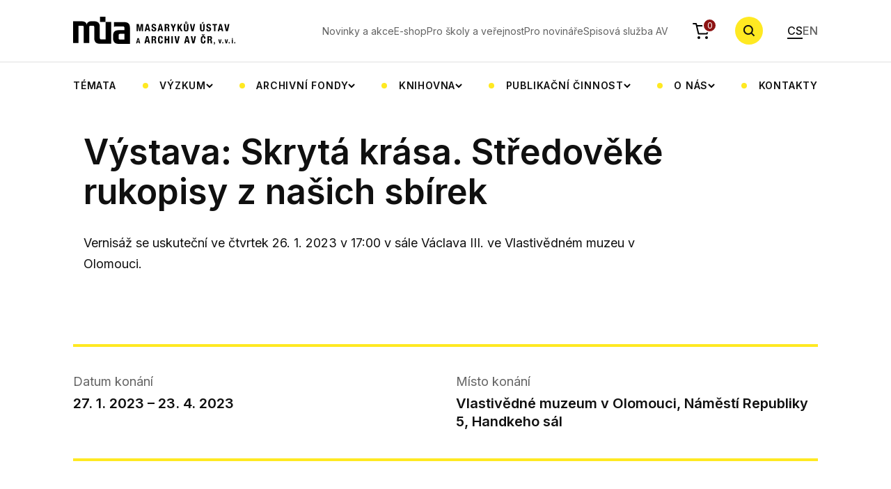

--- FILE ---
content_type: text/html; charset=UTF-8
request_url: https://www.mua.cas.cz/cs/udalost/vystava-skryta-krasa
body_size: 5541
content:
<!DOCTYPE html>
<html lang="cs" data-currency-symbol="Kč">
    <head>
        <meta charset="UTF-8">
        <title> Masarykův ústav a Archiv Akademie věd České republiky</title>
                <meta charset="UTF-8">
        <meta http-equiv="X-UA-Compatible" content="IE=edge">
        <meta name="viewport" content="width=device-width, initial-scale=1.0">
        <meta name="description" content="">
        <meta property="og:title" content="Masarykův ústav a Archiv Akademie věd České republiky" />
        <meta property="og:description" content="" />
        <meta property="og:url" content="https://www.mua.cas.cz/cs/udalost/vystava-skryta-krasa" />
        <meta property="og:site_name" content="Masarykův ústav a Archiv Akademie věd České republiky" />
                <meta property="og:image" content="https://mua.greendot.cz/build/img/hp-hero.jpg" />
        <meta property="og:image:type" content="image/jpg" />

                <link rel="alternate" href="https://www.mua.cas.cz/cs/udalost/vystava-skryta-krasa" hreflang="cs" />
        <link rel="alternate" href="https://www.mua.cas.cz/en/udalost/vystava-skryta-krasa" hreflang="en" />

        
        
                <link rel="apple-touch-icon" sizes="180x180" href="/build/favicon/apple-touch-icon.png">
        <link rel="icon" type="image/png" sizes="32x32" href="/build/favicon/favicon-32x32.png">
        <link rel="icon" type="image/png" sizes="16x16" href="/build/favicon/favicon-16x16.png">
        <link rel="manifest" href="/build/favicon/site.webmanifest">
        <link rel="mask-icon" href="/build/favicon/safari-pinned-tab.svg" color="#5bbad5">
        <meta name="msapplication-TileColor" content="#da532c">
        <meta name="theme-color" content="#ffffff">

        <!-- Google Fonts -->
        <link rel="preconnect" href="https://fonts.googleapis.com">
        <link rel="preconnect" href="https://fonts.gstatic.com" crossorigin>
        <link href="https://fonts.googleapis.com/css2?family=Inter:wght@400;500;600;700&display=swap" rel="stylesheet">
                    <link rel="stylesheet" href="/build/app.19c59f4e.css">
            <link rel="stylesheet" href="/build/glightboxCSS.8b668581.css">
        
                    <script src="/build/runtime.188fa053.js" defer></script><script src="/build/130.a5513593.js" defer></script><script src="/build/app.c0d07208.js" defer></script>
            <script src="/build/197.2baa5a20.js" defer></script><script src="/build/85.50860d60.js" defer></script><script src="/build/677.5a4e7ec9.js" defer></script><script src="/build/192.7f730b8c.js" defer></script><script src="/build/main.56b9ff2f.js" defer></script>
            <script src="/build/299.32adc6cc.js" defer></script><script src="/build/add_product.bd774568.js" defer></script>
            <script src="/build/522.f89454d5.js" defer></script><script src="/build/cart.8cbfdd8d.js" defer></script>
            <script src="/build/person_list.29abbdaa.js" defer></script>
            <script src="/build/356.7887627b.js" defer></script><script src="/build/calendar.fd8d4182.js" defer></script>
            <script src="/build/gallery.2da9496d.js" defer></script>
            <script src="/build/news.30f71def.js" defer></script>

            
            <script src="/build/js/plugins/glightbox.js"></script>
            </head>
    <body>
    <div class="bg-white header-wrapper">
        <div class="container">
            <header class="header">
                <a href="/cs" class="header__logo">
                    <img class="d-none d-xl-block" alt="MÚA" src="/build/svg/logo.svg">
                    <img class="d-block d-xl-none" alt="MÚA" src="/build/svg/logo-mob.svg">
                </a>
                <nav class="nav-top">
    <ul class="nav-top__list">
                    <li class="nav-top__item">
                <a href="/cs/aktualne-v-mua" class="nav-top__link">
                                            Novinky a akce
                                    </a>
            </li>
                    <li class="nav-top__item">
                <a href="/cs/publikace" class="nav-top__link">
                                            E-shop
                                    </a>
            </li>
                    <li class="nav-top__item">
                <a href="/cs/pro-skoly-a-verejnost" class="nav-top__link">
                                            Pro školy a veřejnost
                                    </a>
            </li>
                    <li class="nav-top__item">
                <a href="/cs/pro-novinare" class="nav-top__link">
                                            Pro novináře
                                    </a>
            </li>
                    <li class="nav-top__item">
                <a href="/cs/spisova-sluzba-av" class="nav-top__link">
                                            Spisová služba AV
                                    </a>
            </li>
            </ul>
</nav>
<a href="/cs/objednavka/obsah" class="header__cart">
    <img alt="cart" src="/build/svg/cart.svg" class="header__cart-icon">
    <div class="header__cart-count" id="headerCartOrderCount">0</div>
</a>
<button type="button" class="search-btn js-search-toggle">
    <!-- <img alt="search" class="search-btn__icon" src="/assets/svg/search.svg"> -->
    <svg class="search-btn__icon" width="18" height="18">
        <use href="/build/svg/search.svg#search" class="open"></use>
        <use href="/build/svg/search.svg#close" class="close"></use>
    </svg>
</button>
<div class="header__nav-toggle">
    <span></span>
    <span></span>
    <span></span>
</div>
<ul class="languages">
    <li class="languages__item">
        <a href="/cs/udalost/vystava-skryta-krasa" class="languages__link active">CS</a>
    </li>
    <li class="languages__item">
        <a href="/en/udalost/vystava-skryta-krasa" class="languages__link ">EN</a>
    </li>
</ul>


                <nav class="nav-categories">
    <ul class="nav-categories__list">
                                                                                                                                                                                                                                                                                                                                                                                                                                                                                                                                                                                                                                                                                                                                                                                                                                                                                                                                                                                                                                                                                                                                                                                                            
                                            <li class="nav-categories__item">
                            <a href="/cs/temata" class="nav-categories__link">
                                                                    Témata
                                                            </a>
                        </li>
                                                                                                                                                                                                                                                                                                                                                                                                    
                                            <li class="nav-categories__item nav-categories__item-dropdown">
                            <button type="button" class="nav-categories__link nav-categories__link-dropdown">
                                                                    Výzkum
                                                            </button>
                            <div class="cat-submenu">
                                <ul class="cat-submenu__list container">
                                                                                                                        <li class="cat-submenu__item">
                                                <a href="/cs/projekty" class="cat-submenu__link">
                                                                                                            Projekty
                                                                                                    </a>
                                            </li>
                                                                                                                                                                <li class="cat-submenu__item">
                                                <a href="/cs/tymy" class="cat-submenu__link">
                                                                                                            Týmy
                                                                                                    </a>
                                            </li>
                                                                                                                                                                <li class="cat-submenu__item">
                                                <a href="/cs/zahranicni-stipendiste-v-mua" class="cat-submenu__link">
                                                                                                            Zahraniční stipendisté v MÚA
                                                                                                    </a>
                                            </li>
                                                                                                            </ul>
                            </div>
                        </li>
                                                                                                                                                                                                                                                                                                                                                                                                                                                                                                                                                                                                                                                                                                                                                
                                            <li class="nav-categories__item nav-categories__item-dropdown">
                            <button type="button" class="nav-categories__link nav-categories__link-dropdown">
                                                                    Archivní fondy
                                                            </button>
                            <div class="cat-submenu">
                                <ul class="cat-submenu__list container">
                                                                                                                        <li class="cat-submenu__item">
                                                <a href="/cs/poprve-v-archivu" class="cat-submenu__link">
                                                                                                            Poprvé v archivu
                                                                                                    </a>
                                            </li>
                                                                                                                                                                <li class="cat-submenu__item">
                                                <a href="/cs/badatelna" class="cat-submenu__link">
                                                                                                            Badatelna
                                                                                                    </a>
                                            </li>
                                                                                                                                                                <li class="cat-submenu__item">
                                                <a href="/cs/archivni-fondy-a-databaze" class="cat-submenu__link">
                                                                                                            Archivní fondy a databáze
                                                                                                    </a>
                                            </li>
                                                                                                                                                                <li class="cat-submenu__item">
                                                <a href="/cs/vademecum" class="cat-submenu__link">
                                                                                                            Vademecum
                                                                                                    </a>
                                            </li>
                                                                                                                                                                <li class="cat-submenu__item">
                                                <a href="/cs/digitalizace-archivalii" class="cat-submenu__link">
                                                                                                            Digitalizace archiválií
                                                                                                    </a>
                                            </li>
                                                                                                                                                                <li class="cat-submenu__item">
                                                <a href="/cs/akvizice-osobnich-fondu" class="cat-submenu__link">
                                                                                                            Akvizice osobních fondů
                                                                                                    </a>
                                            </li>
                                                                                                                                                                                        </ul>
                            </div>
                        </li>
                                                                                                                                                                                                                                                                                                                                                                                                                                                                                                                                                                                                                                                                                                                                                                                                    
                                            <li class="nav-categories__item nav-categories__item-dropdown">
                            <button type="button" class="nav-categories__link nav-categories__link-dropdown">
                                                                    Knihovna
                                                            </button>
                            <div class="cat-submenu">
                                <ul class="cat-submenu__list container">
                                                                                                                        <li class="cat-submenu__item">
                                                <a href="/cs/knihovna-mua" class="cat-submenu__link">
                                                                                                            Knihovna MÚA, katalogy
                                                                                                    </a>
                                            </li>
                                                                                                                                                                <li class="cat-submenu__item">
                                                <a href="/cs/badatelna" class="cat-submenu__link">
                                                                                                            Badatelna
                                                                                                    </a>
                                            </li>
                                                                                                                                                                <li class="cat-submenu__item">
                                                <a href="/cs/o-knihovne" class="cat-submenu__link">
                                                                                                            O knihovně
                                                                                                    </a>
                                            </li>
                                                                                                                                                                <li class="cat-submenu__item">
                                                <a href="/cs/elektronicke-informacni-zdroje" class="cat-submenu__link">
                                                                                                            Elektronické informační zdroje
                                                                                                    </a>
                                            </li>
                                                                                                                                                                <li class="cat-submenu__item">
                                                <a href="/cs/katalogizace-knihovny-t-g-masaryka" class="cat-submenu__link">
                                                                                                            Katalogizace Knihovny T. G. Masaryka
                                                                                                    </a>
                                            </li>
                                                                                                                                                                <li class="cat-submenu__item">
                                                <a href="/cs/meziknihovni-vypujcni-sluzba" class="cat-submenu__link">
                                                                                                            Meziknihovní výpůjční služba
                                                                                                    </a>
                                            </li>
                                                                                                                                                                <li class="cat-submenu__item">
                                                <a href="/cs/novinky-v-knihovnach-masarykova-ustavu-a-archivu-av-Cr" class="cat-submenu__link">
                                                                                                            Novinky v knihovnách MÚA
                                                                                                    </a>
                                            </li>
                                                                                                            </ul>
                            </div>
                        </li>
                                                                                                                                                                                                                                                                                                                                                                                                                                                                                                                                                                                                    
                                            <li class="nav-categories__item nav-categories__item-dropdown">
                            <button type="button" class="nav-categories__link nav-categories__link-dropdown">
                                                                    Publikační činnost
                                                            </button>
                            <div class="cat-submenu">
                                <ul class="cat-submenu__list container">
                                                                                                                        <li class="cat-submenu__item">
                                                <a href="/cs/publikace" class="cat-submenu__link">
                                                                                                            Publikace a e-shop
                                                                                                    </a>
                                            </li>
                                                                                                                                                                <li class="cat-submenu__item">
                                                <a href="/cs/casopisy" class="cat-submenu__link">
                                                                                                            Časopisy
                                                                                                    </a>
                                            </li>
                                                                                                                                                                <li class="cat-submenu__item">
                                                <a href="/cs/vedecke-vystupy" class="cat-submenu__link">
                                                                                                            Vědecké výstupy
                                                                                                    </a>
                                            </li>
                                                                                                                                                                <li class="cat-submenu__item">
                                                <a href="/cs/digitalni-vystupy" class="cat-submenu__link">
                                                                                                            Digitální výstupy
                                                                                                    </a>
                                            </li>
                                                                                                                                                                <li class="cat-submenu__item">
                                                <a href="/cs/nakladatelstvi" class="cat-submenu__link">
                                                                                                            Nakladatelství
                                                                                                    </a>
                                            </li>
                                                                                                            </ul>
                            </div>
                        </li>
                                                                                                                                                                                                                                                                                                                                                                                                                                                                                                                                                                                                                                                                                                                                                                                                                                                                                                                                
                                            <li class="nav-categories__item nav-categories__item-dropdown">
                            <button type="button" class="nav-categories__link nav-categories__link-dropdown">
                                                                    O nás
                                                            </button>
                            <div class="cat-submenu">
                                <ul class="cat-submenu__list container">
                                                                                                                        <li class="cat-submenu__item">
                                                <a href="/cs/o-ustavu" class="cat-submenu__link">
                                                                                                            O ústavu
                                                                                                    </a>
                                            </li>
                                                                                                                                                                                                                                            <li class="cat-submenu__item">
                                                <a href="/cs/oddeleni" class="cat-submenu__link">
                                                                                                            Oddělení
                                                                                                    </a>
                                            </li>
                                                                                                                                                                <li class="cat-submenu__item">
                                                <a href="/cs/zakladni-dokumenty-mUa-av-Cr" class="cat-submenu__link">
                                                                                                            Základní dokumenty MÚA AV ČR
                                                                                                    </a>
                                            </li>
                                                                                                                                                                                                                                            <li class="cat-submenu__item">
                                                <a href="/cs/lide" class="cat-submenu__link">
                                                                                                            Lidé
                                                                                                    </a>
                                            </li>
                                                                                                                                                                <li class="cat-submenu__item">
                                                <a href="/cs/spoluprace-a-partnerstvi" class="cat-submenu__link">
                                                                                                            Spolupráce a partnerství
                                                                                                    </a>
                                            </li>
                                                                                                                                                                                                                                                                                                                                                                                                    <li class="cat-submenu__item">
                                                <a href="/cs/fotogalerie" class="cat-submenu__link">
                                                                                                            Fotogalerie
                                                                                                    </a>
                                            </li>
                                                                                                            </ul>
                            </div>
                        </li>
                                                                                                                                                <li class="nav-categories__item">
                            <a href="/cs/kontakty" class="nav-categories__link">
                                                                    Kontakty
                                                            </a>
                        </li>
                                                </ul>
</nav>
            </header>
        </div>
    </div>
    <div class="fixed-header-fix"></div>
    <div class="search-wrap">
        <div class="container">
            <form class="search-row" method="GET" action="/cs/hledat/vyraz">
                <div class="search-row__input-wrap">
                    <label class="search-row__label" for="searchRow">Zadejte hledaný výraz</label>
                    <input type="search" id="searchRow" class="search-row__input" name="search" placeholder="Zadejte hledaný výraz">

                    <svg class="search-row__input-icon" width="17" height="17" viewBox="0 0 17 17" fill="none" xmlns="http://www.w3.org/2000/svg">
                        <path fill-rule="evenodd" clip-rule="evenodd" d="M11.7653 12.6067C9.02352 14.6623 5.11667 14.4433 2.62308 11.9497C-0.110587 9.21608 -0.110586 4.78392 2.62308 2.05025C5.35675 -0.683418 9.78891 -0.683418 12.5226 2.05025C15.0162 4.54384 15.2352 8.45069 13.1796 11.1925L17 15.013L15.5858 16.4272L11.7653 12.6067ZM11.1084 10.5355C9.15574 12.4882 5.98992 12.4882 4.0373 10.5355C2.08468 8.58291 2.08467 5.41709 4.0373 3.46447C5.98992 1.51184 9.15574 1.51184 11.1084 3.46447C13.061 5.41709 13.061 8.58291 11.1084 10.5355Z" fill="currentColor"/>
                    </svg>

                </div>
                <button type="submit" class="btn btn-primary">Vyhledat</button>
                <button type="button" name="Zavřit" class="search-row__close js-search-toggle">
                    <svg width="24" height="24" viewBox="0 0 24 24" fill="none" xmlns="http://www.w3.org/2000/svg">
                        <rect x="2.80762" y="4.22168" width="2" height="24" transform="rotate(-45 2.80762 4.22168)" fill="currentColor"/>
                        <rect x="19.7783" y="2.80762" width="2" height="24" transform="rotate(45 19.7783 2.80762)" fill="currentColor"/>
                    </svg>
                </button>
            </form>
        </div>
    </div>
    <div class="search-overlay"></div>
                                
            <section>
        <div class="container">
            <div class="col-12 col-lg-10">
                <h1 class="main-title">Výstava: Skrytá krása. Středověké rukopisy z našich sbírek</h1>
                <p>Vernisáž se uskuteční ve čtvrtek 26. 1. 2023 v 17:00 v sále Václava III. ve Vlastivědném muzeu v Olomouci.</p>
            </div>
        </div>
    </section>
    <section>
        <div class="container">
            <div class="call-for-papers">
                <div class="project-detail__section">
                    <h5 class="project-detail__section-heading">Datum konání</h5>
                    <div class="project-detail__section-content">
                                                                            
                                                                            
                                                    27. 1. 2023 – 23. 4. 2023
                                            </div>
                </div>
                                    <div class="project-detail__section">
                        <h5 class="project-detail__section-heading">Místo konání</h5>
                        <div class="project-detail__section-content">
                            Vlastivědné muzeum v Olomouci, Náměstí Republiky 5, Handkeho sál
                        </div>
                    </div>
                                            </div>
        </div>
    </section>
    <section>
        <div class="container content">
            <div class="row">
<div class="col-12 col-md-6">
<p>Cílem komorní přehlídky je představit středověké rukopisy ze sbírek Vlastivědného muzea v Olomouci, které byly doposud uzamčeny v trezorech. Většina z nich bude novodobé veřejnosti ukázána vůbec poprvé. Dokonce i proslavenou a taji opředenou Olomouckou knihu věšteb mohlo publikum na Moravě shlédnout naposledy před více než dvaceti lety.</p>
<p>Výstava chce zároveň tříbit zrak a navádět, jak a na co se dívat. Zabývá se proto nejen procesem, jak knihy vznikaly, ale osvětluje rovněž různé typy knižní výzdoby a ptá se po funkci vystavených rukopisů. Na konkrétních příkladech nechává poznat středověkou knižní kulturu a upozorňuje, čím jsou i zdánlivě nudné svazky zajímavé. Díky tomu nabízí pohled jak na dokonale iluminované středověké kodexy, tak i na jejich chudší příbuzné, od nichž se toho o dobové praxi můžeme hodně naučit.</p>
<p>Přehlídku obohatí doprovodný program. Kromě přednášky a kurátorských komentovaných prohlídek pro širokou veřejnost (Jiří Černý, Soňa Černá) uspořádá Vlastivědné muzeum v březnu a dubnu sérii prakticky zaměřených workshopů Markéty Poskočilové, které se budou zabývat vznikem rukopisné a tištěné knihy. Přesné termíny naleznete následně na webu muzea a facebooku.</p>
<p><a href="/build/files/skryta-krasa_plakat.pdf" class="link" title="Plakát (PDF)" target="_blank" rel="noopener">Plakát (PDF)</a></p>
<p><a href="/build/img/skryta-krasa_pozvanka.jpg" class="link" title="Pozvánka (PNG)" target="_blank" rel="noopener">Pozvánka (PNG)</a></p>
</div>
<div class="col-12 col-md-6 text-center"><img src="/build/img/skryta-krasa_plakat.jpg" class="mt-5 mb-5" alt="Plakát výstavy: Skrytá krása. Středověké rukopisy z našich sbírek" /></div>
</div>
        </div>
    </section>
    
    
    
        <footer class="footer">
            <div class="container">
                <div class="footer__row">
                    <div class="footer__col">
                        <h4 class="footer__heading">Kontakt</h4>
                        <p class="footer__text">
                            <a href="tel:+420286010110" class="footer__link">+420 286 010 110</a> <br>
                            <a href="mailto:mua@mua.cas.cz" class="footer__link">mua@mua.cas.cz</a> <br>
                            ID datové schránky: cgsns2j
                        </p>
                    </div>
                    <div class="footer__col">
                        <h4 class="footer__heading">Adresa</h4>
                        <p class="footer__text">
                            <b>Masarykův ústav a Archiv AV ČR, v. v. i.</b> <br>
                            Gabčíkova 2362/10 <br>
                            Praha 8 <br>
                            182 00
                        </p>
                    </div>
                    <div class="footer__col">
                        <h4 class="footer__heading">Fakturační údaje</h4>
                        <p class="footer__text">
                            Číslo účtu: 7654270028/5500 <br>
                            IČO: 67985921 <br>
                            DIČ: CZ67985921 <br>
                        </p>
                    </div>
                    <div class="footer__col">
                        <h4 class="footer__heading">Sledujte nás</h4>
                        <div class="d-flex gap-4">
                        <a href="https://www.facebook.com/masaryk.avcr/?locale=cs_CZ" target="_blank">
                            <img alt="Facebook" src="/build/svg/facebook.svg">
                        </a>
                           <a href="https://www.linkedin.com/company/masaryk-institute-and-archives-of-the-czech-academy-of-sciences/" target="_blank">
                            <img alt="LinkedIn" src="/build/svg/linkedin.svg">
                        </a>
                           <a href="https://www.youtube.com/@masarykavcr" target="_blank">
                            <img alt="Youtube" src="/build/svg/yt.svg">
                        </a>
                        </div>
                    </div>
                </div>
                <div class="footer__row footer__partners">
                    <a href="https://www.avcr.cz/">
                        <img alt="AVČR" src="/build/img/logo-AVCR.png">
                    </a>
                    <a href="https://gacr.cz/">
                        <img alt="GAČR" src="/build/img/logo-GACR.png">
                    </a>
                    <a href="https://www.tacr.cz/">
                        <img alt="TAČR" src="/build/img/logo-TACR.png">
                    </a>
                    <a href="https://www.mkcr.cz/">
                        <img alt="MKČR" src="/build/img/logo-MKCR.png">
                    </a>
                    <a href="https://european-union.europa.eu/select-language?destination=/node/1">
                        <img alt="EU" src="/build/img/logo-EU.png">
                    </a>
                    <a href="https://msmt.gov.cz/">
                        <img alt="MŠMT ČR" src="/build/img/logo-msmt.png">
                    </a>
                </div>
                <div class="footer__row">
                    <p class="footer__c">Copyright ©&nbsp;2026. Masarykův ústav a Archiv AV ČR, v. v. i.</p>
                    <p class="footer__c">
                    <a href="/cs/prohlaseni-o-pristupnosti">
                            Prohlášení o přístupnosti</a></p>
                </div>
            </div>

        </footer>
        <script defer>
            var lightbox = GLightbox();
            lightbox.on('open', (target) => {
            });
        </script>
    </body>
</html>


--- FILE ---
content_type: image/svg+xml
request_url: https://www.mua.cas.cz/build/svg/cart.svg
body_size: 343
content:
<svg width="26" height="23" viewBox="0 0 26 23" fill="none" xmlns="http://www.w3.org/2000/svg">
<path d="M1 1H5L5.77778 4M5.77778 4L8.5 15.5H20.5L25 4H5.77778Z" stroke="black" stroke-width="2" stroke-linecap="round" stroke-linejoin="round"/>
<circle cx="9" cy="21" r="2" fill="black"/>
<circle cx="20" cy="21" r="2" fill="black"/>
</svg>


--- FILE ---
content_type: application/javascript
request_url: https://www.mua.cas.cz/build/cart.8cbfdd8d.js
body_size: 4104
content:
(self.webpackChunk=self.webpackChunk||[]).push([[511],{48988:(t,e,r)=>{"use strict";r.r(e),r.d(e,{addToCart:()=>u,calculateProductVariantPrice:()=>g,changeAmountInCart:()=>p,checkEmail:()=>d,createAddToCartModal:()=>f,fetchJson:()=>c,getTranslations:()=>v,removeFromCart:()=>l,transportationPrice:()=>m});r(41539),r(88674),r(19601),r(92222),r(96649),r(96078),r(82526),r(41817),r(9653),r(69070),r(47941),r(57327),r(38880),r(89554),r(54747),r(49337),r(33321),r(32165),r(66992),r(78783),r(33948);function n(t){return n="function"==typeof Symbol&&"symbol"==typeof Symbol.iterator?function(t){return typeof t}:function(t){return t&&"function"==typeof Symbol&&t.constructor===Symbol&&t!==Symbol.prototype?"symbol":typeof t},n(t)}function o(t,e){var r=Object.keys(t);if(Object.getOwnPropertySymbols){var n=Object.getOwnPropertySymbols(t);e&&(n=n.filter((function(e){return Object.getOwnPropertyDescriptor(t,e).enumerable}))),r.push.apply(r,n)}return r}function a(t){for(var e=1;e<arguments.length;e++){var r=null!=arguments[e]?arguments[e]:{};e%2?o(Object(r),!0).forEach((function(e){i(t,e,r[e])})):Object.getOwnPropertyDescriptors?Object.defineProperties(t,Object.getOwnPropertyDescriptors(r)):o(Object(r)).forEach((function(e){Object.defineProperty(t,e,Object.getOwnPropertyDescriptor(r,e))}))}return t}function i(t,e,r){return(e=function(t){var e=function(t,e){if("object"!==n(t)||null===t)return t;var r=t[Symbol.toPrimitive];if(void 0!==r){var o=r.call(t,e||"default");if("object"!==n(o))return o;throw new TypeError("@@toPrimitive must return a primitive value.")}return("string"===e?String:Number)(t)}(t,"string");return"symbol"===n(e)?e:String(e)}(e))in t?Object.defineProperty(t,e,{value:r,enumerable:!0,configurable:!0,writable:!0}):t[e]=r,t}function c(t,e){var r,n={"Content-Type":"application/json","X-Csrf-Token":window.CSRF_TOKEN};return e&&e.headers&&(n=a(a({},e.headers),n),delete e.headers),e&&e.signal&&(r=e.signal),fetch(t,Object.assign({credentials:"same-origin",headers:n,signal:r},e)).then(s).then((function(t){return t.headers.has("X-CSRF-TOKEN")&&(window.CSRF_TOKEN=t.headers.get("X-CSRF-TOKEN")),t.text().then((function(t){return t?JSON.parse(t):""}))}))}function s(t){if(t.status>=200&&t.status<400)return t;var e=new Error(t.statusText);throw e.response=t,e}function u(t){return c("/shop/api/cart/add-".concat(t),{method:"PUT"})}function f(t,e){return c("/"+e+"/shop/api/cart/add_modal",{method:"POST",body:JSON.stringify(t)})}function l(t){return c("/shop/api/cart/remove-".concat(t),{method:"POST"})}function p(t,e){return c("/shop/api/cart/change_amount-".concat(t,"-").concat(e),{method:"POST"})}function d(t){return c("/api/validate-email-".concat(t),{method:"POST"})}function g(t,e,r){return c("/shop/api/product-variant-price-".concat(t,"-").concat(e,"-").concat(r))}function m(t,e){return c("/shop/api/transportation-price-".concat(t,"-").concat(e))}function v(t){return c("/translate/javascript/locale-"+t)}},1793:(t,e,r)=>{r(74916);for(var n=r(48988),o=n.removeFromCart,a=n.changeAmountInCart,i=n.checkEmail,c=r(19755),s=document.getElementsByClassName("cartRemoveVariantBtn"),u=0;u<s.length;u++)s[u].addEventListener("click",f,!1);function f(t){var e=t.target.dataset.variant_id;e?(console.log("removing"),o(e).then((function(t){return location.reload()}))):console.log("NotRemoving")}for(var l=document.getElementsByClassName("amountInput"),p=0;p<l.length;p++)l[p].addEventListener("change",d,!1);function d(t){var e=t.target.value,r=t.target.dataset.variant_id;a(r,e).then((function(t){return location.reload()}))}if(document.getElementById("logIn")){document.getElementById("client_form_mail").addEventListener("input",(function(t){var e=t.target.value;/\S+@\S+\.\S+/.test(e)&&i(e).then((function(e){var r=document.getElementsByClassName("btnNext");if(c(".error-msg",t.target.parentElement).remove(),0!==e){t.target.style.border="1.5px solid red";var n=document.createElement("div");n.innerHTML='Tento E-mail je již registrován, <a href="javascript:void(0)" id="logInBtn" type="button" class="js-modal-trigger" data-modal="login" >přihlaste se</a>',n.className="error-msg",t.target.parentElement.insertBefore(n,t.target),document.getElementById("logInBtn").addEventListener("click",(function(){document.getElementById("CtaLogIn").click()}));for(var o=0;o<r.length;o++)r[o].disabled=!1,r[o].classList.remove("btn-disabled"),t.target.style.border="1.5px solid #101010"}}))}),!1)}else console.log("logged")},38709:(t,e,r)=>{"use strict";var n=r(19670),o=r(92140),a=TypeError;t.exports=function(t){if(n(this),"string"===t||"default"===t)t="string";else if("number"!==t)throw a("Incorrect hint");return o(this,t)}},7207:t=>{var e=TypeError;t.exports=function(t){if(t>9007199254740991)throw e("Maximum allowed index exceeded");return t}},79587:(t,e,r)=>{var n=r(60614),o=r(70111),a=r(27674);t.exports=function(t,e,r){var i,c;return a&&n(i=e.constructor)&&i!==r&&o(c=i.prototype)&&c!==r.prototype&&a(t,c),t}},21574:(t,e,r)=>{"use strict";var n=r(19781),o=r(1702),a=r(46916),i=r(47293),c=r(81956),s=r(25181),u=r(55296),f=r(47908),l=r(68361),p=Object.assign,d=Object.defineProperty,g=o([].concat);t.exports=!p||i((function(){if(n&&1!==p({b:1},p(d({},"a",{enumerable:!0,get:function(){d(this,"b",{value:3,enumerable:!1})}}),{b:2})).b)return!0;var t={},e={},r=Symbol(),o="abcdefghijklmnopqrst";return t[r]=7,o.split("").forEach((function(t){e[t]=t})),7!=p({},t)[r]||c(p({},e)).join("")!=o}))?function(t,e){for(var r=f(t),o=arguments.length,i=1,p=s.f,d=u.f;o>i;)for(var m,v=l(arguments[i++]),h=p?g(c(v),p(v)):c(v),b=h.length,y=0;b>y;)m=h[y++],n&&!a(d,v,m)||(r[m]=v[m]);return r}:p},53111:(t,e,r)=>{var n=r(1702),o=r(84488),a=r(41340),i=r(81361),c=n("".replace),s=RegExp("^["+i+"]+"),u=RegExp("(^|[^"+i+"])["+i+"]+$"),f=function(t){return function(e){var r=a(o(e));return 1&t&&(r=c(r,s,"")),2&t&&(r=c(r,u,"$1")),r}};t.exports={start:f(1),end:f(2),trim:f(3)}},50863:(t,e,r)=>{var n=r(1702);t.exports=n(1..valueOf)},81361:t=>{t.exports="\t\n\v\f\r                　\u2028\u2029\ufeff"},92222:(t,e,r)=>{"use strict";var n=r(82109),o=r(47293),a=r(43157),i=r(70111),c=r(47908),s=r(26244),u=r(7207),f=r(86135),l=r(65417),p=r(81194),d=r(5112),g=r(7392),m=d("isConcatSpreadable"),v=g>=51||!o((function(){var t=[];return t[m]=!1,t.concat()[0]!==t})),h=function(t){if(!i(t))return!1;var e=t[m];return void 0!==e?!!e:a(t)};n({target:"Array",proto:!0,arity:1,forced:!v||!p("concat")},{concat:function(t){var e,r,n,o,a,i=c(this),p=l(i,0),d=0;for(e=-1,n=arguments.length;e<n;e++)if(h(a=-1===e?i:arguments[e]))for(o=s(a),u(d+o),r=0;r<o;r++,d++)r in a&&f(p,d,a[r]);else u(d+1),f(p,d++,a);return p.length=d,p}})},57327:(t,e,r)=>{"use strict";var n=r(82109),o=r(42092).filter;n({target:"Array",proto:!0,forced:!r(81194)("filter")},{filter:function(t){return o(this,t,arguments.length>1?arguments[1]:void 0)}})},96078:(t,e,r)=>{var n=r(92597),o=r(98052),a=r(38709),i=r(5112)("toPrimitive"),c=Date.prototype;n(c,i)||o(c,i,a)},9653:(t,e,r)=>{"use strict";var n=r(82109),o=r(31913),a=r(19781),i=r(17854),c=r(40857),s=r(1702),u=r(54705),f=r(92597),l=r(79587),p=r(47976),d=r(52190),g=r(57593),m=r(47293),v=r(8006).f,h=r(31236).f,b=r(3070).f,y=r(50863),O=r(53111).trim,E="Number",j=i[E],N=c[E],S=j.prototype,I=i.TypeError,P=s("".slice),T=s("".charCodeAt),w=function(t){var e,r,n,o,a,i,c,s,u=g(t,"number");if(d(u))throw I("Cannot convert a Symbol value to a number");if("string"==typeof u&&u.length>2)if(u=O(u),43===(e=T(u,0))||45===e){if(88===(r=T(u,2))||120===r)return NaN}else if(48===e){switch(T(u,1)){case 66:case 98:n=2,o=49;break;case 79:case 111:n=8,o=55;break;default:return+u}for(i=(a=P(u,2)).length,c=0;c<i;c++)if((s=T(a,c))<48||s>o)return NaN;return parseInt(a,n)}return+u},C=u(E,!j(" 0o1")||!j("0b1")||j("+0x1")),x=function(t){var e,r=arguments.length<1?0:j(function(t){var e=g(t,"number");return"bigint"==typeof e?e:w(e)}(t));return p(S,e=this)&&m((function(){y(e)}))?l(Object(r),this,x):r};x.prototype=S,C&&!o&&(S.constructor=x),n({global:!0,constructor:!0,wrap:!0,forced:C},{Number:x});var _=function(t,e){for(var r,n=a?v(e):"MAX_VALUE,MIN_VALUE,NaN,NEGATIVE_INFINITY,POSITIVE_INFINITY,EPSILON,MAX_SAFE_INTEGER,MIN_SAFE_INTEGER,isFinite,isInteger,isNaN,isSafeInteger,parseFloat,parseInt,fromString,range".split(","),o=0;n.length>o;o++)f(e,r=n[o])&&!f(t,r)&&b(t,r,h(e,r))};o&&N&&_(c[E],N),(C||o)&&_(c[E],j)},19601:(t,e,r)=>{var n=r(82109),o=r(21574);n({target:"Object",stat:!0,arity:2,forced:Object.assign!==o},{assign:o})},33321:(t,e,r)=>{var n=r(82109),o=r(19781),a=r(36048).f;n({target:"Object",stat:!0,forced:Object.defineProperties!==a,sham:!o},{defineProperties:a})},38880:(t,e,r)=>{var n=r(82109),o=r(47293),a=r(45656),i=r(31236).f,c=r(19781);n({target:"Object",stat:!0,forced:!c||o((function(){i(1)})),sham:!c},{getOwnPropertyDescriptor:function(t,e){return i(a(t),e)}})},49337:(t,e,r)=>{var n=r(82109),o=r(19781),a=r(53887),i=r(45656),c=r(31236),s=r(86135);n({target:"Object",stat:!0,sham:!o},{getOwnPropertyDescriptors:function(t){for(var e,r,n=i(t),o=c.f,u=a(n),f={},l=0;u.length>l;)void 0!==(r=o(n,e=u[l++]))&&s(f,e,r);return f}})},47941:(t,e,r)=>{var n=r(82109),o=r(47908),a=r(81956);n({target:"Object",stat:!0,forced:r(47293)((function(){a(1)}))},{keys:function(t){return a(o(t))}})},96649:(t,e,r)=>{var n=r(26800),o=r(56532);n("toPrimitive"),o()}},t=>{t.O(0,[197,85,299,522],(()=>{return e=1793,t(t.s=e);var e}));t.O()}]);